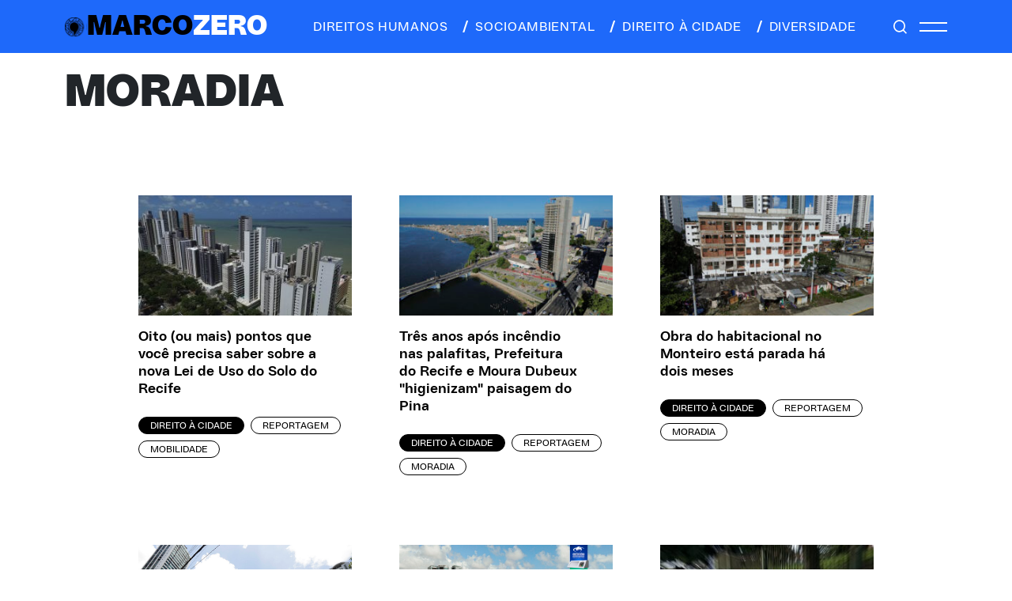

--- FILE ---
content_type: text/html; charset=UTF-8
request_url: https://marcozero.org/tag/moradia/
body_size: 46954
content:
<!DOCTYPE html>
<html lang="pt-BR">
<head>
<meta charset="UTF-8">
<meta name="viewport" content="width=device-width, initial-scale=1.0">
<meta name="theme-color" content="#222222">
<!-- Global site tag (gtag.js) - Google Analytics -->
<script async src="https://www.googletagmanager.com/gtag/js?id=UA-64075320-1"></script>
<script>
window.dataLayer = window.dataLayer || [];
function gtag() {
dataLayer.push(arguments);
}
gtag('js', new Date());
gtag('config', 'UA-64075320-1', { 'anonymize_ip': false } );
</script>
<meta name='robots' content='index, follow, max-image-preview:large, max-snippet:-1, max-video-preview:-1' />
<style>img:is([sizes="auto" i], [sizes^="auto," i]) { contain-intrinsic-size: 3000px 1500px }</style>
<!-- This site is optimized with the Yoast SEO plugin v26.7 - https://yoast.com/wordpress/plugins/seo/ -->
<title>Arquivos moradia - Marco Zero Conteúdo</title>
<link rel="canonical" href="https://marcozero.org/tag/moradia/" />
<link rel="next" href="https://marcozero.org/tag/moradia/page/2/" />
<meta property="og:locale" content="pt_BR" />
<meta property="og:type" content="article" />
<meta property="og:title" content="Arquivos moradia - Marco Zero Conteúdo" />
<meta property="og:url" content="https://marcozero.org/tag/moradia/" />
<meta property="og:site_name" content="Marco Zero Conteúdo" />
<meta name="twitter:card" content="summary_large_image" />
<meta name="twitter:site" content="@mzconteudo" />
<script type="application/ld+json" class="yoast-schema-graph">{"@context":"https://schema.org","@graph":[{"@type":"CollectionPage","@id":"https://marcozero.org/tag/moradia/","url":"https://marcozero.org/tag/moradia/","name":"Arquivos moradia - Marco Zero Conteúdo","isPartOf":{"@id":"https://marcozero.org/#website"},"primaryImageOfPage":{"@id":"https://marcozero.org/tag/moradia/#primaryimage"},"image":{"@id":"https://marcozero.org/tag/moradia/#primaryimage"},"thumbnailUrl":"https://marcozero.org/wp-content/uploads/2025/10/8-lei-8-praia.jpg","breadcrumb":{"@id":"https://marcozero.org/tag/moradia/#breadcrumb"},"inLanguage":"pt-BR"},{"@type":"ImageObject","inLanguage":"pt-BR","@id":"https://marcozero.org/tag/moradia/#primaryimage","url":"https://marcozero.org/wp-content/uploads/2025/10/8-lei-8-praia.jpg","contentUrl":"https://marcozero.org/wp-content/uploads/2025/10/8-lei-8-praia.jpg","width":800,"height":450,"caption":"O ChatGPT disse: Foto aérea do bairro de Boa Viagem, no Recife, mostrando uma fileira de prédios altos e modernos à beira-mar. As construções, em sua maioria de tons claros como branco, bege e cinza, formam uma paisagem vertical que se estende paralela à orla. À esquerda, há uma faixa verde com árvores que acompanha uma avenida larga. Ao fundo, o mar aparece em tons de verde e azul, com o horizonte se unindo ao céu parcialmente nublado. A imagem transmite a sensação de urbanização intensa junto à costa"},{"@type":"BreadcrumbList","@id":"https://marcozero.org/tag/moradia/#breadcrumb","itemListElement":[{"@type":"ListItem","position":1,"name":"Início","item":"https://marcozero.org/"},{"@type":"ListItem","position":2,"name":"moradia"}]},{"@type":"WebSite","@id":"https://marcozero.org/#website","url":"https://marcozero.org/","name":"Marco Zero Conteúdo","description":"Jornalismo investigativo que aposta em matérias aprofundadas, independentes e de interesse público.","publisher":{"@id":"https://marcozero.org/#organization"},"potentialAction":[{"@type":"SearchAction","target":{"@type":"EntryPoint","urlTemplate":"https://marcozero.org/?s={search_term_string}"},"query-input":{"@type":"PropertyValueSpecification","valueRequired":true,"valueName":"search_term_string"}}],"inLanguage":"pt-BR"},{"@type":"Organization","@id":"https://marcozero.org/#organization","name":"Marco Zero Conteúdo","url":"https://marcozero.org/","logo":{"@type":"ImageObject","inLanguage":"pt-BR","@id":"https://marcozero.org/#/schema/logo/image/","url":"https://marcozero.org/wp-content/uploads/2019/12/marco-zero.png","contentUrl":"https://marcozero.org/wp-content/uploads/2019/12/marco-zero.png","width":253,"height":90,"caption":"Marco Zero Conteúdo"},"image":{"@id":"https://marcozero.org/#/schema/logo/image/"},"sameAs":["https://www.facebook.com/mzconteudo/","https://x.com/mzconteudo","https://www.instagram.com/marcozeroconteudo/","https://www.youtube.com/channel/UCHUPTRXZkMiKP0o9xkb8_GQ"]}]}</script>
<!-- / Yoast SEO plugin. -->
<link rel='dns-prefetch' href='//www.google.com' />
<link rel='dns-prefetch' href='//code.jquery.com' />
<link rel='dns-prefetch' href='//cdnjs.cloudflare.com' />
<link rel='dns-prefetch' href='//cdn.jsdelivr.net' />
<link rel='dns-prefetch' href='//unpkg.com' />
<link rel="alternate" type="application/rss+xml" title="Feed de tag para Marco Zero Conteúdo &raquo; moradia" href="https://marcozero.org/tag/moradia/feed/" />
<!-- <link rel='stylesheet' id='wp-block-library-css' href='https://marcozero.org/wp-includes/css/dist/block-library/style.min.css?ver=6.8.3' type='text/css' media='all' /> -->
<link rel="stylesheet" type="text/css" href="//marcozero.org/wp-content/cache/wpfc-minified/q6nxfon1/2od8a.css" media="all"/>
<style id='classic-theme-styles-inline-css' type='text/css'>
/*! This file is auto-generated */
.wp-block-button__link{color:#fff;background-color:#32373c;border-radius:9999px;box-shadow:none;text-decoration:none;padding:calc(.667em + 2px) calc(1.333em + 2px);font-size:1.125em}.wp-block-file__button{background:#32373c;color:#fff;text-decoration:none}
</style>
<style id='co-authors-plus-coauthors-style-inline-css' type='text/css'>
.wp-block-co-authors-plus-coauthors.is-layout-flow [class*=wp-block-co-authors-plus]{display:inline}
</style>
<style id='co-authors-plus-avatar-style-inline-css' type='text/css'>
.wp-block-co-authors-plus-avatar :where(img){height:auto;max-width:100%;vertical-align:bottom}.wp-block-co-authors-plus-coauthors.is-layout-flow .wp-block-co-authors-plus-avatar :where(img){vertical-align:middle}.wp-block-co-authors-plus-avatar:is(.alignleft,.alignright){display:table}.wp-block-co-authors-plus-avatar.aligncenter{display:table;margin-inline:auto}
</style>
<style id='co-authors-plus-image-style-inline-css' type='text/css'>
.wp-block-co-authors-plus-image{margin-bottom:0}.wp-block-co-authors-plus-image :where(img){height:auto;max-width:100%;vertical-align:bottom}.wp-block-co-authors-plus-coauthors.is-layout-flow .wp-block-co-authors-plus-image :where(img){vertical-align:middle}.wp-block-co-authors-plus-image:is(.alignfull,.alignwide) :where(img){width:100%}.wp-block-co-authors-plus-image:is(.alignleft,.alignright){display:table}.wp-block-co-authors-plus-image.aligncenter{display:table;margin-inline:auto}
</style>
<style id='global-styles-inline-css' type='text/css'>
:root{--wp--preset--aspect-ratio--square: 1;--wp--preset--aspect-ratio--4-3: 4/3;--wp--preset--aspect-ratio--3-4: 3/4;--wp--preset--aspect-ratio--3-2: 3/2;--wp--preset--aspect-ratio--2-3: 2/3;--wp--preset--aspect-ratio--16-9: 16/9;--wp--preset--aspect-ratio--9-16: 9/16;--wp--preset--color--black: #000000;--wp--preset--color--cyan-bluish-gray: #abb8c3;--wp--preset--color--white: #ffffff;--wp--preset--color--pale-pink: #f78da7;--wp--preset--color--vivid-red: #cf2e2e;--wp--preset--color--luminous-vivid-orange: #ff6900;--wp--preset--color--luminous-vivid-amber: #fcb900;--wp--preset--color--light-green-cyan: #7bdcb5;--wp--preset--color--vivid-green-cyan: #00d084;--wp--preset--color--pale-cyan-blue: #8ed1fc;--wp--preset--color--vivid-cyan-blue: #0693e3;--wp--preset--color--vivid-purple: #9b51e0;--wp--preset--gradient--vivid-cyan-blue-to-vivid-purple: linear-gradient(135deg,rgba(6,147,227,1) 0%,rgb(155,81,224) 100%);--wp--preset--gradient--light-green-cyan-to-vivid-green-cyan: linear-gradient(135deg,rgb(122,220,180) 0%,rgb(0,208,130) 100%);--wp--preset--gradient--luminous-vivid-amber-to-luminous-vivid-orange: linear-gradient(135deg,rgba(252,185,0,1) 0%,rgba(255,105,0,1) 100%);--wp--preset--gradient--luminous-vivid-orange-to-vivid-red: linear-gradient(135deg,rgba(255,105,0,1) 0%,rgb(207,46,46) 100%);--wp--preset--gradient--very-light-gray-to-cyan-bluish-gray: linear-gradient(135deg,rgb(238,238,238) 0%,rgb(169,184,195) 100%);--wp--preset--gradient--cool-to-warm-spectrum: linear-gradient(135deg,rgb(74,234,220) 0%,rgb(151,120,209) 20%,rgb(207,42,186) 40%,rgb(238,44,130) 60%,rgb(251,105,98) 80%,rgb(254,248,76) 100%);--wp--preset--gradient--blush-light-purple: linear-gradient(135deg,rgb(255,206,236) 0%,rgb(152,150,240) 100%);--wp--preset--gradient--blush-bordeaux: linear-gradient(135deg,rgb(254,205,165) 0%,rgb(254,45,45) 50%,rgb(107,0,62) 100%);--wp--preset--gradient--luminous-dusk: linear-gradient(135deg,rgb(255,203,112) 0%,rgb(199,81,192) 50%,rgb(65,88,208) 100%);--wp--preset--gradient--pale-ocean: linear-gradient(135deg,rgb(255,245,203) 0%,rgb(182,227,212) 50%,rgb(51,167,181) 100%);--wp--preset--gradient--electric-grass: linear-gradient(135deg,rgb(202,248,128) 0%,rgb(113,206,126) 100%);--wp--preset--gradient--midnight: linear-gradient(135deg,rgb(2,3,129) 0%,rgb(40,116,252) 100%);--wp--preset--font-size--small: 13px;--wp--preset--font-size--medium: 20px;--wp--preset--font-size--large: 36px;--wp--preset--font-size--x-large: 42px;--wp--preset--spacing--20: 0.44rem;--wp--preset--spacing--30: 0.67rem;--wp--preset--spacing--40: 1rem;--wp--preset--spacing--50: 1.5rem;--wp--preset--spacing--60: 2.25rem;--wp--preset--spacing--70: 3.38rem;--wp--preset--spacing--80: 5.06rem;--wp--preset--shadow--natural: 6px 6px 9px rgba(0, 0, 0, 0.2);--wp--preset--shadow--deep: 12px 12px 50px rgba(0, 0, 0, 0.4);--wp--preset--shadow--sharp: 6px 6px 0px rgba(0, 0, 0, 0.2);--wp--preset--shadow--outlined: 6px 6px 0px -3px rgba(255, 255, 255, 1), 6px 6px rgba(0, 0, 0, 1);--wp--preset--shadow--crisp: 6px 6px 0px rgba(0, 0, 0, 1);}:where(.is-layout-flex){gap: 0.5em;}:where(.is-layout-grid){gap: 0.5em;}body .is-layout-flex{display: flex;}.is-layout-flex{flex-wrap: wrap;align-items: center;}.is-layout-flex > :is(*, div){margin: 0;}body .is-layout-grid{display: grid;}.is-layout-grid > :is(*, div){margin: 0;}:where(.wp-block-columns.is-layout-flex){gap: 2em;}:where(.wp-block-columns.is-layout-grid){gap: 2em;}:where(.wp-block-post-template.is-layout-flex){gap: 1.25em;}:where(.wp-block-post-template.is-layout-grid){gap: 1.25em;}.has-black-color{color: var(--wp--preset--color--black) !important;}.has-cyan-bluish-gray-color{color: var(--wp--preset--color--cyan-bluish-gray) !important;}.has-white-color{color: var(--wp--preset--color--white) !important;}.has-pale-pink-color{color: var(--wp--preset--color--pale-pink) !important;}.has-vivid-red-color{color: var(--wp--preset--color--vivid-red) !important;}.has-luminous-vivid-orange-color{color: var(--wp--preset--color--luminous-vivid-orange) !important;}.has-luminous-vivid-amber-color{color: var(--wp--preset--color--luminous-vivid-amber) !important;}.has-light-green-cyan-color{color: var(--wp--preset--color--light-green-cyan) !important;}.has-vivid-green-cyan-color{color: var(--wp--preset--color--vivid-green-cyan) !important;}.has-pale-cyan-blue-color{color: var(--wp--preset--color--pale-cyan-blue) !important;}.has-vivid-cyan-blue-color{color: var(--wp--preset--color--vivid-cyan-blue) !important;}.has-vivid-purple-color{color: var(--wp--preset--color--vivid-purple) !important;}.has-black-background-color{background-color: var(--wp--preset--color--black) !important;}.has-cyan-bluish-gray-background-color{background-color: var(--wp--preset--color--cyan-bluish-gray) !important;}.has-white-background-color{background-color: var(--wp--preset--color--white) !important;}.has-pale-pink-background-color{background-color: var(--wp--preset--color--pale-pink) !important;}.has-vivid-red-background-color{background-color: var(--wp--preset--color--vivid-red) !important;}.has-luminous-vivid-orange-background-color{background-color: var(--wp--preset--color--luminous-vivid-orange) !important;}.has-luminous-vivid-amber-background-color{background-color: var(--wp--preset--color--luminous-vivid-amber) !important;}.has-light-green-cyan-background-color{background-color: var(--wp--preset--color--light-green-cyan) !important;}.has-vivid-green-cyan-background-color{background-color: var(--wp--preset--color--vivid-green-cyan) !important;}.has-pale-cyan-blue-background-color{background-color: var(--wp--preset--color--pale-cyan-blue) !important;}.has-vivid-cyan-blue-background-color{background-color: var(--wp--preset--color--vivid-cyan-blue) !important;}.has-vivid-purple-background-color{background-color: var(--wp--preset--color--vivid-purple) !important;}.has-black-border-color{border-color: var(--wp--preset--color--black) !important;}.has-cyan-bluish-gray-border-color{border-color: var(--wp--preset--color--cyan-bluish-gray) !important;}.has-white-border-color{border-color: var(--wp--preset--color--white) !important;}.has-pale-pink-border-color{border-color: var(--wp--preset--color--pale-pink) !important;}.has-vivid-red-border-color{border-color: var(--wp--preset--color--vivid-red) !important;}.has-luminous-vivid-orange-border-color{border-color: var(--wp--preset--color--luminous-vivid-orange) !important;}.has-luminous-vivid-amber-border-color{border-color: var(--wp--preset--color--luminous-vivid-amber) !important;}.has-light-green-cyan-border-color{border-color: var(--wp--preset--color--light-green-cyan) !important;}.has-vivid-green-cyan-border-color{border-color: var(--wp--preset--color--vivid-green-cyan) !important;}.has-pale-cyan-blue-border-color{border-color: var(--wp--preset--color--pale-cyan-blue) !important;}.has-vivid-cyan-blue-border-color{border-color: var(--wp--preset--color--vivid-cyan-blue) !important;}.has-vivid-purple-border-color{border-color: var(--wp--preset--color--vivid-purple) !important;}.has-vivid-cyan-blue-to-vivid-purple-gradient-background{background: var(--wp--preset--gradient--vivid-cyan-blue-to-vivid-purple) !important;}.has-light-green-cyan-to-vivid-green-cyan-gradient-background{background: var(--wp--preset--gradient--light-green-cyan-to-vivid-green-cyan) !important;}.has-luminous-vivid-amber-to-luminous-vivid-orange-gradient-background{background: var(--wp--preset--gradient--luminous-vivid-amber-to-luminous-vivid-orange) !important;}.has-luminous-vivid-orange-to-vivid-red-gradient-background{background: var(--wp--preset--gradient--luminous-vivid-orange-to-vivid-red) !important;}.has-very-light-gray-to-cyan-bluish-gray-gradient-background{background: var(--wp--preset--gradient--very-light-gray-to-cyan-bluish-gray) !important;}.has-cool-to-warm-spectrum-gradient-background{background: var(--wp--preset--gradient--cool-to-warm-spectrum) !important;}.has-blush-light-purple-gradient-background{background: var(--wp--preset--gradient--blush-light-purple) !important;}.has-blush-bordeaux-gradient-background{background: var(--wp--preset--gradient--blush-bordeaux) !important;}.has-luminous-dusk-gradient-background{background: var(--wp--preset--gradient--luminous-dusk) !important;}.has-pale-ocean-gradient-background{background: var(--wp--preset--gradient--pale-ocean) !important;}.has-electric-grass-gradient-background{background: var(--wp--preset--gradient--electric-grass) !important;}.has-midnight-gradient-background{background: var(--wp--preset--gradient--midnight) !important;}.has-small-font-size{font-size: var(--wp--preset--font-size--small) !important;}.has-medium-font-size{font-size: var(--wp--preset--font-size--medium) !important;}.has-large-font-size{font-size: var(--wp--preset--font-size--large) !important;}.has-x-large-font-size{font-size: var(--wp--preset--font-size--x-large) !important;}
:where(.wp-block-post-template.is-layout-flex){gap: 1.25em;}:where(.wp-block-post-template.is-layout-grid){gap: 1.25em;}
:where(.wp-block-columns.is-layout-flex){gap: 2em;}:where(.wp-block-columns.is-layout-grid){gap: 2em;}
:root :where(.wp-block-pullquote){font-size: 1.5em;line-height: 1.6;}
</style>
<link rel='stylesheet' id='bootstrap-css' href='https://cdn.jsdelivr.net/npm/bootstrap@5.1.3/dist/css/bootstrap.min.css?ver=6.8.3' type='text/css' media='all' />
<!-- <link rel='stylesheet' id='css-css' href='https://marcozero.org/wp-content/themes/marcozero_new/style.css?ver=6.8.3' type='text/css' media='all' /> -->
<link rel="stylesheet" type="text/css" href="//marcozero.org/wp-content/cache/wpfc-minified/1mwgcm8l/2od8a.css" media="all"/>
<link rel='stylesheet' id='tiny-css-css' href='https://cdnjs.cloudflare.com/ajax/libs/tiny-slider/2.9.3/tiny-slider.css?ver=6.8.3' type='text/css' media='all' />
<script type="text/javascript" src="//code.jquery.com/jquery-3.3.1.min.js?ver=3.3.1" id="jquery-js"></script>
<script type="text/javascript" id="wp-goal-tracker-ga-js-extra">
/* <![CDATA[ */
var wpGoalTrackerGaEvents = {"pending":{"view_item":[],"begin_checkout":[],"add_to_cart":[],"view_cart":[],"purchase":[]}};
var wpGoalTrackerGa = {"version":"1.1.6","is_front_page":"","trackLinks":{"enabled":false,"type":"all"},"trackEmailLinks":"","pageSpeedTracking":"","click":[],"visibility":[],"pageTitle":"Oito (ou mais) pontos que voc\u00ea precisa saber sobre a nova Lei de Uso do Solo do Recife"};
/* ]]> */
</script>
<script src='//marcozero.org/wp-content/cache/wpfc-minified/fqva1ujf/a4ku4.js' type="text/javascript"></script>
<!-- <script type="text/javascript" src="https://marcozero.org/wp-content/plugins/goal-tracker-ga/public/js/wp-goal-tracker-ga-public.js?ver=1.1.6" id="wp-goal-tracker-ga-js"></script> -->
<script type="text/javascript" id="ga_events_main_script-js-extra">
/* <![CDATA[ */
var ga_options = {"link_clicks_delay":"120","gtm":"0","anonymizeip":"0","advanced":"0","snippet_type":"gst","tracking_id":"UA-64075320-1","gtm_id":"","domain":"","scroll_elements":[],"click_elements":[{"name":"btn-cadastrar mx-auto","type":"class","category":"Assine","action":"Clique","label":"Doar","value":"","bounce":"true"}],"download_tracking_type":["pdf","mp3","pptx","docx"],"force_snippet":"none"};
var gaePlaceholders = {"is_front_page":"","page_title":"Oito (ou mais) pontos que voc\u00ea precisa saber sobre a nova Lei de Uso do Solo do Recife"};
/* ]]> */
</script>
<script src='//marcozero.org/wp-content/cache/wpfc-minified/mof695o9/2od8a.js' type="text/javascript"></script>
<!-- <script type="text/javascript" src="https://marcozero.org/wp-content/plugins/wp-google-analytics-events/js/main.js?ver=1.0" id="ga_events_main_script-js"></script> -->
<link rel="https://api.w.org/" href="https://marcozero.org/wp-json/" /><link rel="alternate" title="JSON" type="application/json" href="https://marcozero.org/wp-json/wp/v2/tags/378" /><link rel="EditURI" type="application/rsd+xml" title="RSD" href="https://marcozero.org/xmlrpc.php?rsd" />
<!-- Global site tag (gtag.js) - Google Analytics -->
<script async src="https://www.googletagmanager.com/gtag/js?id="></script>
<script>
window.dataLayer = window.dataLayer || [];
function gtag(){dataLayer.push(arguments);}
gtag("js", new Date());
gtag("config", "");
</script><!-- HFCM by 99 Robots - Snippet # 1: Google Tag Manager - Head -->
<!-- Google Tag Manager -->
<script>(function(w,d,s,l,i){w[l]=w[l]||[];w[l].push({'gtm.start':
new Date().getTime(),event:'gtm.js'});var f=d.getElementsByTagName(s)[0],
j=d.createElement(s),dl=l!='dataLayer'?'&l='+l:'';j.async=true;j.src=
'https://www.googletagmanager.com/gtm.js?id='+i+dl;f.parentNode.insertBefore(j,f);
})(window,document,'script','dataLayer','GTM-M4RSWN9');</script>
<!-- End Google Tag Manager -->
<!-- /end HFCM by 99 Robots -->
<!-- HFCM by 99 Robots - Snippet # 4: ahrefs -->
<meta name="ahrefs-site-verification" content="e104c54dde1d002b980ced8aefecf1e10e9d0633b62792f3f78de10d5107e9b4">
<!-- /end HFCM by 99 Robots -->
<!-- HFCM by 99 Robots - Snippet # 5: Facebook verification -->
<meta name="facebook-domain-verification" content="dhdrejq2lbfmykmijjggk8cpjbmuem" />
<!-- /end HFCM by 99 Robots -->
<!-- HFCM by 99 Robots - Snippet # 6: Facebook pixel -->
<!-- Meta Pixel Code -->
<script>
!function(f,b,e,v,n,t,s)
{if(f.fbq)return;n=f.fbq=function(){n.callMethod?
n.callMethod.apply(n,arguments):n.queue.push(arguments)};
if(!f._fbq)f._fbq=n;n.push=n;n.loaded=!0;n.version='2.0';
n.queue=[];t=b.createElement(e);t.async=!0;
t.src=v;s=b.getElementsByTagName(e)[0];
s.parentNode.insertBefore(t,s)}(window, document,'script',
'https://connect.facebook.net/en_US/fbevents.js');
fbq('init', '518223942975174');
fbq('track', 'PageView');
</script>
<noscript><img height="1" width="1" style="display:none"
src="https://www.facebook.com/tr?id=518223942975174&ev=PageView&noscript=1"
/></noscript>
<!-- End Meta Pixel Code -->
<!-- /end HFCM by 99 Robots -->
<link rel="icon" href="https://marcozero.org/wp-content/uploads/2024/02/cropped-favicon-32x32.png" sizes="32x32" />
<link rel="icon" href="https://marcozero.org/wp-content/uploads/2024/02/cropped-favicon-192x192.png" sizes="192x192" />
<link rel="apple-touch-icon" href="https://marcozero.org/wp-content/uploads/2024/02/cropped-favicon-180x180.png" />
<meta name="msapplication-TileImage" content="https://marcozero.org/wp-content/uploads/2024/02/cropped-favicon-270x270.png" />
</head>
<body class="archive tag tag-moradia tag-378 wp-theme-marcozero_new">
<div class="menu-default   ">
<div class="container">
<div class="d-flex justify-content-between py-3 int">
<div class="logo d-flex align-items-center">
<a href="https://marcozero.org"><i></i></a>
<a href="https://marcozero.org"><h1 class="m-0">MARCO<span>ZERO</span></h1></a>
</div>
<div class="menu-cat d-none d-md-flex align-items-center ms-0">
<a href="/category/direitos-humanos/" class="text-uppercase me-3"><span class="opacity-0"></span>direitos humanos</a>
<a href="/category/socioambiental/" class="text-uppercase me-3"><span class="me-2"></span>socioambiental</a>
<a href="/category/direito-a-cidade/" class="text-uppercase me-3"><span class="me-2"></span>direito à cidade</a>
<a href="/category/diversidade/" class="text-uppercase"><span class="me-2"></span>diversidade</a>
</div>
<div class="menu-hamburguer d-flex align-items-center">
<a href="#" class="lupa me-3"></a>
<div class="hamb d-flex flex-column">
<span class="mb-2"></span>
<span></span>
</div>
</div>
</div>
</div>
</div>
<div class="menu-hide">
<a href="javascript:;" class="close-menu"></a>
<div class="d-flex flex-column menu-hide__principal">
<a href="https://marcozero.org/category/direitos-humanos/" class="text-uppercase m-0">Direitos Humanos</a>
<a href="https://marcozero.org/category/direito-a-cidade/" class="text-uppercase m-0">Direito à Cidade</a>
<a href="https://marcozero.org/category/diversidade/" class="text-uppercase m-0">Diversidade</a>
<a href="https://marcozero.org/category/socioambiental/" class="text-uppercase m-0">Socioambiental</a>
</div>
<div class="d-flex flex-column menu-hide__sub mb-4 mt-3">
<a href="/quem-faz/" class="m-0">Quem faz</a>
<a href="/sobre/" class="m-0">Sobre</a>
<a href="/transparencia/" class="m-0">Transparência</a>
<a href="/contato/" class="m-0">Contato</a>
</div>
<div class="mb-4">
<a href="#" class="apoie text-uppercase apoie-click">APOIE</a>
</div>
<!--    <div class="mb-4">-->
<!--        <a href="https://marcozero.us18.list-manage.com/subscribe/post?u=6903930ec168971e947bb728b&id=c1b8b74962" target="_blank" class="apoie news text-uppercase">assine nossa newsletter</a>-->
<!--    </div>-->
<div class="social d-flex align-items-center">
<a href="https://www.facebook.com/mzconteudo" target="_blank" class="facebook"></a>
<a href="https://www.instagram.com/marcozeroconteudo/" target="_blank" class="instagram"></a>
<a href="https://twitter.com/mzconteudo" target="_blank" class="twitter"></a>
<a href="https://www.youtube.com/channel/UCHUPTRXZkMiKP0o9xkb8_GQ" target="_blank" class="youtube-m"></a>
</div>
</div>
<div class="apoiepop position-fixed px-5 py-4">
<div class="apoiepop__int">
<a href="javascript:;" class="close close-modal"><i></i></a>
<a href="/assine/" class="btn principal mb-2 text-uppercase">Apoie o jornalismo independente de Pernambuco</a>
<p>Ajude a MZ com um PIX de qualquer valor para a MZ: chave CNPJ 28.660.021/0001-52</p>
<div class="d-flex valores">
<a href="/assine/" class="btn text-uppercase">individual</a>
<a href="/assine/" class="btn text-uppercase">mensal</a>
<a href="/assine/" class="btn text-uppercase">anual</a>
</div>
<div class="d-flex valores">
<a href="/assine/" class="btn text-uppercase">R$ 20/Mês</a>
<a href="/assine/" class="btn text-uppercase">R$ 50/Mês</a>
<a href="/assine/" class="btn text-uppercase">R$ 100/Mês</a>
<a href="/assine/" class="btn text-uppercase">OUTRAS OPÇÕES</a>
</div>
</div>
</div>
<div class="search-flutuante position-fixed py-3 w-100">
<div class="container">
<a href="javascript:;" class="close-search d-inline-block"><i></i></a>
<form method="get" action="https://marcozero.org" class="d-inline-block w-100 text-center form-seach">
<input type="text" id="pesquisa" class="search-field" name="s" placeholder="PESQUISE AQUI" value="">
</form>
</div>
</div>
<div class="marco-result">
<div class="marco-result__destaque position-relative">
<div class="container">
<div class="row row-cols-md-2">
<div class="d-flex flex-column texto">
<h1 class="m-0 text-uppercase mt-3">moradia</h1>
</div>
</div>
</div>
</div>
<div class="container mt-5 pt-md-5">
<div class="marco-result__listagem listagem col-10 mx-auto">
<div class="row row-cols-1 row-cols-md-3 listagem__int">
<div class="listagem-post">
<div class="d-flex flex-column">
<a href="https://marcozero.org/oito-ou-mais-pontos-que-voce-precisa-saber-sobre-a-nova-lei-de-uso-do-solo-do-recife/">
<picture>
<source media="(max-width: 799px)" srcset="https://marcozero.org/wp-content/uploads/2025/10/8-lei-8-praia.jpg">
<source media="(min-width: 800px)" srcset="https://marcozero.org/wp-content/uploads/2025/10/8-lei-8-praia-300x169.jpg">
<img src="https://marcozero.org/wp-content/uploads/2025/10/8-lei-8-praia-300x169.jpg" alt="O ChatGPT disse: Foto aérea do bairro de Boa Viagem, no Recife, mostrando uma fileira de prédios altos e modernos à beira-mar. As construções, em sua maioria de tons claros como branco, bege e cinza, formam uma paisagem vertical que se estende paralela à orla. À esquerda, há uma faixa verde com árvores que acompanha uma avenida larga. Ao fundo, o mar aparece em tons de verde e azul, com o horizonte se unindo ao céu parcialmente nublado. A imagem transmite a sensação de urbanização intensa junto à costa" title="8 lei 8 praia" class="w-100" loading="lazy">
</picture>
</a>
<a href="https://marcozero.org/oito-ou-mais-pontos-que-voce-precisa-saber-sobre-a-nova-lei-de-uso-do-solo-do-recife/" class="titulo mt-3">Oito (ou mais) pontos que você precisa saber sobre a nova Lei de Uso do Solo do Recife</a>
<div class="tags d-flex mt-4 flex-wrap">
<a href="https://marcozero.org/category/direito-a-cidade/" class="btn btn-black text-uppercase me-2 mb-2">Direito à Cidade</a>
<a href="https://marcozero.org/formatos/reportagem/" class="btn text-uppercase me-2 mb-2">Reportagem</a>
<a href="https://marcozero.org/temas/mobilidade/" class="btn text-uppercase me-2 mb-2">Mobilidade</a>
</div>
</div>
</div>
<div class="listagem-post">
<div class="d-flex flex-column">
<a href="https://marcozero.org/tres-anos-apos-incendio-nas-palafitas-prefeitura-do-recife-e-moura-dubeux-higienizam-paisagem-do-pina/">
<picture>
<source media="(max-width: 799px)" srcset="https://marcozero.org/wp-content/uploads/2025/05/54476433145_737f7181a9_c.jpg">
<source media="(min-width: 800px)" srcset="https://marcozero.org/wp-content/uploads/2025/05/54476433145_737f7181a9_c-300x169.jpg">
<img src="https://marcozero.org/wp-content/uploads/2025/05/54476433145_737f7181a9_c-300x169.jpg" alt="A imagem mostra o bairro do Pina, no Recife, uma área urbana costeira com uma grande ponte conectando suas duas partes. À esquerda, há um corpo de água, um rio, com o mar ao fundo. À direita, a área urbana tem vários prédios altos, incluindo um em construção. A cidade mistura arquitetura moderna com espaços verdes. Há árvores e um parque próximo à água, criando um contraste harmonioso. Ao fundo, vê-se casas e prédios menores. A foto foi feita durante dia claro, com céu azul e poucas nuvens." title="54476433145_737f7181a9_c" class="w-100" loading="lazy">
</picture>
</a>
<a href="https://marcozero.org/tres-anos-apos-incendio-nas-palafitas-prefeitura-do-recife-e-moura-dubeux-higienizam-paisagem-do-pina/" class="titulo mt-3">Três anos após incêndio nas palafitas, Prefeitura do Recife e Moura Dubeux "higienizam" paisagem do Pina</a>
<div class="tags d-flex mt-4 flex-wrap">
<a href="https://marcozero.org/category/direito-a-cidade/" class="btn btn-black text-uppercase me-2 mb-2">Direito à Cidade</a>
<a href="https://marcozero.org/formatos/reportagem/" class="btn text-uppercase me-2 mb-2">Reportagem</a>
<a href="https://marcozero.org/temas/moradia/" class="btn text-uppercase me-2 mb-2">Moradia</a>
</div>
</div>
</div>
<div class="listagem-post">
<div class="d-flex flex-column">
<a href="https://marcozero.org/obra-do-habitacional-no-monteiro-esta-parada-ha-dois-meses/">
<picture>
<source media="(max-width: 799px)" srcset="https://marcozero.org/wp-content/uploads/2025/04/54437258998_85fae3f6bd_c.jpg">
<source media="(min-width: 800px)" srcset="https://marcozero.org/wp-content/uploads/2025/04/54437258998_85fae3f6bd_c-300x169.jpg">
<img src="https://marcozero.org/wp-content/uploads/2025/04/54437258998_85fae3f6bd_c-300x169.jpg" alt="A imagem mostra um prédio em construção ou reforma, com cinco andares. As janelas ainda estão sem vidros, e os tijolos estão expostos em várias partes da estrutura. A fachada é predominantemente branca, mas há áreas que parecem inacabadas. Na frente do prédio, há várias pequenas construções improvisadas, como barracos, com telhados de zinco e estruturas de madeira. Esses barracos possuem uma aparência simples e estão bem próximos uns dos outros. Ao fundo, vemos um contraste: prédios altos e modernos, indicando que a região mistura construções mais antigas ou humildes com edificações mais recentes e urbanizadas. A paisagem dá uma sensação de desenvolvimento desigual, com o antigo e o novo coexistindo." title="54437258998_85fae3f6bd_c" class="w-100" loading="lazy">
</picture>
</a>
<a href="https://marcozero.org/obra-do-habitacional-no-monteiro-esta-parada-ha-dois-meses/" class="titulo mt-3">Obra do habitacional no Monteiro está parada há dois meses</a>
<div class="tags d-flex mt-4 flex-wrap">
<a href="https://marcozero.org/category/direito-a-cidade/" class="btn btn-black text-uppercase me-2 mb-2">Direito à Cidade</a>
<a href="https://marcozero.org/formatos/reportagem/" class="btn text-uppercase me-2 mb-2">Reportagem</a>
<a href="https://marcozero.org/temas/moradia/" class="btn text-uppercase me-2 mb-2">Moradia</a>
</div>
</div>
</div>
<div class="listagem-post">
<div class="d-flex flex-column">
<a href="https://marcozero.org/maiores-vitimas-de-despejo-mulheres-negras-podem-levar-ate-184-anos-para-ter-casa-propria/">
<picture>
<source media="(max-width: 799px)" srcset="https://marcozero.org/wp-content/uploads/2024/03/53574316919_2bd31b3e1b_c.jpg">
<source media="(min-width: 800px)" srcset="https://marcozero.org/wp-content/uploads/2024/03/53574316919_2bd31b3e1b_c.jpg">
<img src="https://marcozero.org/wp-content/uploads/2024/03/53574316919_2bd31b3e1b_c.jpg" alt="A imagem mostra uma cena urbana onde duas mulheres negras estão carregando objetos. Uma delas usa camiseta sem mangas e shorts; a outra, saia e camiseta. A pessoa de saia segura uma caixa grande que parece conter um aparelho eletrônico. A rua está cheia de itens espalhados, como caixas, eletrodomésticos e outros pertences, sugerindo que algo importante está acontecendo. Ao fundo, há mais pessoas carregando objetos e alguns prédios altos. Isso dá a impressão de que pode ser uma situação de mudança, evacuação ou transporte de objetos." title="Despejos na Vila Esperança" class="w-100" loading="lazy">
</picture>
</a>
<a href="https://marcozero.org/maiores-vitimas-de-despejo-mulheres-negras-podem-levar-ate-184-anos-para-ter-casa-propria/" class="titulo mt-3">Maiores vítimas de despejo, mulheres negras podem levar até 184 anos para ter casa própria</a>
<div class="tags d-flex mt-4 flex-wrap">
<a href="https://marcozero.org/category/direito-a-cidade/" class="btn btn-black text-uppercase me-2 mb-2">Direito à Cidade</a>
<a href="https://marcozero.org/formatos/reportagem/" class="btn text-uppercase me-2 mb-2">Reportagem</a>
<a href="https://marcozero.org/temas/moradia/" class="btn text-uppercase me-2 mb-2">Moradia</a>
</div>
</div>
</div>
<div class="listagem-post">
<div class="d-flex flex-column">
<a href="https://marcozero.org/atender-ao-sonho-da-propriedade-e-suficiente-para-transformar-as-cidades/">
<picture>
<source media="(max-width: 799px)" srcset="https://marcozero.org/wp-content/uploads/2024/05/foto-artigo-Fabiano.jpeg">
<source media="(min-width: 800px)" srcset="https://marcozero.org/wp-content/uploads/2024/05/foto-artigo-Fabiano.jpeg">
<img src="https://marcozero.org/wp-content/uploads/2024/05/foto-artigo-Fabiano.jpeg" alt="A foto retrata um contraste marcante entre duas áreas de vida diferentes. De um lado, há um aglomerado de casas improvisadas com telhados de metal ondulado, todas próximas ao longo de um curso d'água poluído, de cor verde escuro. As estruturas parecem ser construídas com diversos materiais e estão densamente situadas, sugerindo um assentamento informal ou uma favela. Do outro lado, ao fundo, há edifícios modernos de grande altura que dominam o horizonte com sua aparência uniforme e estruturada, indicando uma área urbana mais afluentes. O céu está parcialmente nublado, permitindo uma boa iluminação natural da cena." title="foto artigo Fabiano" class="w-100" loading="lazy">
</picture>
</a>
<a href="https://marcozero.org/atender-ao-sonho-da-propriedade-e-suficiente-para-transformar-as-cidades/" class="titulo mt-3">Atender ao sonho da propriedade é suficiente para transformar as cidades?</a>
<div class="tags d-flex mt-4 flex-wrap">
<a href="https://marcozero.org/category/direito-a-cidade/" class="btn btn-black text-uppercase me-2 mb-2">Direito à Cidade</a>
<a href="https://marcozero.org/formatos/opiniao/" class="btn text-uppercase me-2 mb-2">Opinião</a>
<a href="https://marcozero.org/temas/moradia/" class="btn text-uppercase me-2 mb-2">Moradia</a>
</div>
</div>
</div>
<div class="listagem-post">
<div class="d-flex flex-column">
<a href="https://marcozero.org/populacao-em-situacao-de-rua-aumenta-50-no-brasil-apos-pandemia/">
<picture>
<source media="(max-width: 799px)" srcset="https://marcozero.org/wp-content/uploads/2023/09/situacao-de-rua-foto-A7.jpg">
<source media="(min-width: 800px)" srcset="https://marcozero.org/wp-content/uploads/2023/09/situacao-de-rua-foto-A7-300x200.jpg">
<img src="https://marcozero.org/wp-content/uploads/2023/09/situacao-de-rua-foto-A7-300x200.jpg" alt="Foto colorida, com foco distorcido, de pessoas dormindo sobre uma mureta junto a uma grade que separa um calçada de um parque público." title="situação de rua foto A7" class="w-100" loading="lazy">
</picture>
</a>
<a href="https://marcozero.org/populacao-em-situacao-de-rua-aumenta-50-no-brasil-apos-pandemia/" class="titulo mt-3">População em situação de rua aumenta 50% no Brasil após pandemia</a>
<div class="tags d-flex mt-4 flex-wrap">
<a href="https://marcozero.org/category/destaque/" class="btn btn-black text-uppercase me-2 mb-2">Destaque</a>
</div>
</div>
</div>
<div class="listagem-post">
<div class="d-flex flex-column">
<a href="https://marcozero.org/conselho-nacional-de-direitos-humanos-e-despejo-zero-visitam-comunidades-ameacadas-de-despejo/">
<picture>
<source media="(max-width: 799px)" srcset="https://marcozero.org/wp-content/uploads/2023/08/Missao-Freixeiras-2.jpg">
<source media="(min-width: 800px)" srcset="https://marcozero.org/wp-content/uploads/2023/08/Missao-Freixeiras-2-300x225.jpg">
<img src="https://marcozero.org/wp-content/uploads/2023/08/Missao-Freixeiras-2-300x225.jpg" alt="Grupo de pessoas em reunião, sentadas em cadeiras de plástico amarelo dispostas em círculo, em galpão de teto sem forro." title="Missão Freixeiras 2" class="w-100" loading="lazy">
</picture>
</a>
<a href="https://marcozero.org/conselho-nacional-de-direitos-humanos-e-despejo-zero-visitam-comunidades-ameacadas-de-despejo/" class="titulo mt-3">Conselho Nacional de Direitos Humanos e Despejo Zero visitam comunidades ameaçadas de despejo</a>
<div class="tags d-flex mt-4 flex-wrap">
<a href="https://marcozero.org/category/destaque/" class="btn btn-black text-uppercase me-2 mb-2">Destaque</a>
</div>
</div>
</div>
<div class="listagem-post">
<div class="d-flex flex-column">
<a href="https://marcozero.org/calor-em-habitacoes-sociais-compromete-conforto-saude-e-renda-de-moradores/">
<picture>
<source media="(max-width: 799px)" srcset="https://marcozero.org/wp-content/uploads/2022/07/CalorCapaIrenalda-no-safa-da-sua-sala-de-estar-escura-e-quente-scaled.jpg">
<source media="(min-width: 800px)" srcset="https://marcozero.org/wp-content/uploads/2022/07/CalorCapaIrenalda-no-safa-da-sua-sala-de-estar-escura-e-quente-300x225.jpg">
<img src="https://marcozero.org/wp-content/uploads/2022/07/CalorCapaIrenalda-no-safa-da-sua-sala-de-estar-escura-e-quente-300x225.jpg" alt="Mulher negra vestindo blusa rosa sentada em sofá coberto por lençol vermelho, com janela de basculante iluminada e com cortina fina puxada para o lado direito. A sala é pintada de verde claro - decorada com fotos uma planta pendurada no teto, e está na penumbra, tendo do lado direito da imagem um equipamento de som antigo, estilo 3 em 1, colocado sobre um pedestal imitando uma coluna jônica, com pequena mesa redonda à frente do som." title="CalorCapaIrenalda no safá da sua sala de estar escura e quente" class="w-100" loading="lazy">
</picture>
</a>
<a href="https://marcozero.org/calor-em-habitacoes-sociais-compromete-conforto-saude-e-renda-de-moradores/" class="titulo mt-3">Calor em habitações sociais compromete conforto, saúde e renda de moradores</a>
<div class="tags d-flex mt-4 flex-wrap">
<a href="https://marcozero.org/category/destaque/" class="btn btn-black text-uppercase me-2 mb-2">Destaque</a>
</div>
</div>
</div>
<div class="listagem-post">
<div class="d-flex flex-column">
<a href="https://marcozero.org/sem-receber-auxilios-familias-que-perderam-tudo-apos-as-chuvas-sao-forcadas-a-deixar-abrigos/">
<picture>
<source media="(max-width: 799px)" srcset="https://marcozero.org/wp-content/uploads/2022/07/Abrigos-Barbalho.jpeg">
<source media="(min-width: 800px)" srcset="https://marcozero.org/wp-content/uploads/2022/07/Abrigos-Barbalho-300x225.jpeg">
<img src="https://marcozero.org/wp-content/uploads/2022/07/Abrigos-Barbalho-300x225.jpeg" alt="Muro onde se lê, à direita da imagem, em letras quase apagadas a inscrição Casarão do Barbalho e, à esquerda, faixas brancas com as palavras Despejo Zero em letras vermelhas." title="Abrigos Barbalho" class="w-100" loading="lazy">
</picture>
</a>
<a href="https://marcozero.org/sem-receber-auxilios-familias-que-perderam-tudo-apos-as-chuvas-sao-forcadas-a-deixar-abrigos/" class="titulo mt-3">Sem receber auxílios, famílias que perderam tudo após as chuvas são forçadas a deixar abrigos</a>
<div class="tags d-flex mt-4 flex-wrap">
<a href="https://marcozero.org/category/direitos-humanos/" class="btn btn-black text-uppercase me-2 mb-2">Direitos Humanos</a>
<a href="https://marcozero.org/formatos/reportagem/" class="btn text-uppercase me-2 mb-2">Reportagem</a>
<a href="https://marcozero.org/temas/moradia/" class="btn text-uppercase me-2 mb-2">Moradia</a>
</div>
</div>
</div>
</div>
</div>
</div>
<div class='wp-pagenavi' role='navigation'>
<span aria-current='page' class='current'>1</span><a class="page larger" title="Página 2" href="https://marcozero.org/tag/moradia/page/2/">2</a><a class="page larger" title="Página 3" href="https://marcozero.org/tag/moradia/page/3/">3</a><a class="page larger" title="Página 4" href="https://marcozero.org/tag/moradia/page/4/">4</a><a class="nextpostslink" rel="next" aria-label="Próxima página" href="https://marcozero.org/tag/moradia/page/2/">&gt;</a>
</div></div>
<script type="speculationrules">
{"prefetch":[{"source":"document","where":{"and":[{"href_matches":"\/*"},{"not":{"href_matches":["\/wp-*.php","\/wp-admin\/*","\/wp-content\/uploads\/*","\/wp-content\/*","\/wp-content\/plugins\/*","\/wp-content\/themes\/marcozero_new\/*","\/*\\?(.+)"]}},{"not":{"selector_matches":"a[rel~=\"nofollow\"]"}},{"not":{"selector_matches":".no-prefetch, .no-prefetch a"}}]},"eagerness":"conservative"}]}
</script>
<!-- HFCM by 99 Robots - Snippet # 2: Google Tag Manager - Body -->
<!-- Google Tag Manager (noscript) -->
<noscript><iframe src="https://www.googletagmanager.com/ns.html?id=GTM-M4RSWN9"
height="0" width="0" style="display:none;visibility:hidden"></iframe></noscript>
<!-- End Google Tag Manager (noscript) -->
<!-- /end HFCM by 99 Robots -->
<script type="text/javascript" id="google-invisible-recaptcha-js-before">
/* <![CDATA[ */
var renderInvisibleReCaptcha = function() {
for (var i = 0; i < document.forms.length; ++i) {
var form = document.forms[i];
var holder = form.querySelector('.inv-recaptcha-holder');
if (null === holder) continue;
holder.innerHTML = '';
(function(frm){
var cf7SubmitElm = frm.querySelector('.wpcf7-submit');
var holderId = grecaptcha.render(holder,{
'sitekey': '6LcKKUcaAAAAAPqJ74WLuRE0ZlSLFEgW2eetlvTR', 'size': 'invisible', 'badge' : 'bottomright',
'callback' : function (recaptchaToken) {
if((null !== cf7SubmitElm) && (typeof jQuery != 'undefined')){jQuery(frm).submit();grecaptcha.reset(holderId);return;}
HTMLFormElement.prototype.submit.call(frm);
},
'expired-callback' : function(){grecaptcha.reset(holderId);}
});
if(null !== cf7SubmitElm && (typeof jQuery != 'undefined') ){
jQuery(cf7SubmitElm).off('click').on('click', function(clickEvt){
clickEvt.preventDefault();
grecaptcha.execute(holderId);
});
}
else
{
frm.onsubmit = function (evt){evt.preventDefault();grecaptcha.execute(holderId);};
}
})(form);
}
};
/* ]]> */
</script>
<script type="text/javascript" async defer src="https://www.google.com/recaptcha/api.js?onload=renderInvisibleReCaptcha&amp;render=explicit" id="google-invisible-recaptcha-js"></script>
<script type="text/javascript" src="https://cdnjs.cloudflare.com/ajax/libs/tiny-slider/2.9.4/min/tiny-slider.js?ver=6.8.3" id="tiny-js-js"></script>
<script type="text/javascript" src="https://cdn.jsdelivr.net/npm/simple-parallax-js@5.5.1/dist/simpleParallax.min.js?ver=6.8.3" id="parallax-js"></script>
<script type="text/javascript" src="https://cdnjs.cloudflare.com/ajax/libs/gsap/3.12.2/gsap.min.js?ver=6.8.3" id="gsap-js"></script>
<script type="text/javascript" src="https://cdnjs.cloudflare.com/ajax/libs/gsap/3.12.2/ScrollTrigger.min.js?ver=6.8.3" id="gsap-trig-js"></script>
<script type="text/javascript" src="https://unpkg.com/infinite-scroll@4/dist/infinite-scroll.pkgd.min.js?ver=6.8.3" id="infinity-js"></script>
<script type="text/javascript" src="https://marcozero.org/wp-content/themes/marcozero_new/scripts.js?ver=6.8.3" id="scripts-js"></script>
<div class="menu-footer menu-footer-default w-100 less">
<div class="container">
<div class="d-flex justify-content-center justify-content-md-between position-relative">
<!--                <a href="https://marcozero.us18.list-manage.com/subscribe/post?u=6903930ec168971e947bb728b&id=c1b8b74962" target="_blank" class="apoie m-fade activehome">ASSINE NOSSA NEWSLETTER</a><a href="https://marcozero.us18.list-manage.com/subscribe/post?u=6903930ec168971e947bb728b&id=c1b8b74962" target="_blank" class="apoie m-fade activehome">ASSINE NOSSA NEWSLETTER</a>-->
<p class="m-0 m-fade"><a href="#" class="apoie apoie-click">APOIE</a> O JORNALISMO INDEPENDENTE</p>
<div class="d-flex align-items-center m-fade">
<p class="m-0 me-3">VISITE NOSSAS REDES SOCIAIS</p>
<div class="social d-flex align-items-center">
<a href="https://www.facebook.com/mzconteudo" target="_blank" class="facebook"></a>
<a href="https://www.instagram.com/marcozeroconteudo/" target="_blank" class="instagram"></a>
<a href="https://twitter.com/mzconteudo" target="_blank" class="twitter"></a>
<a href="https://www.youtube.com/channel/UCHUPTRXZkMiKP0o9xkb8_GQ" target="_blank" class="youtube-m"></a>
</div>
</div>
</div>
</div>
</div>
<div class="marco-footer py-4">
<div class="container">
<div class="d-flex flex-column flex-md-row">
<div class="logo d-flex align-items-center">
<a href="#"><i></i></a>
<h3 class="m-0">MARCO<span>ZERO</span></h3>
</div>
<div class="menu-cat d-flex align-items-center flex-wrap mt-3 mt-md-0">
<a href="/category/direitos-humanos/" class="text-uppercase me-4 me-md-4"><span class="d-none d-md-inline-block opacity-0"></span>direitos humanos</a>
<a href="/category/socioambiental/" class="text-uppercase me-4 me-md-4"><span class="me-3"></span>socioambiental</a>
<a href="/category/direito-a-cidade/" class="text-uppercase me-4 me-md-4"><span class="d-none d-md-inline-block me-3"></span>direito à cidade</a>
<a href="/category/diversidade/" class="text-uppercase me-4 me-md-4"><span class="me-3"></span>diversidade</a>
<a href="/category/institucional/" class="text-uppercase"><span class="me-3 d-none d-md-inline-block"></span>institucional</a>
</div>
</div>
<div class="d-flex mt-4 mt-md-2">
<div class="menu-lista ms-md-auto">
<div class="d-flex">
<div class="d-flex flex-column me-4">
<a href="">Política de convivência</a>
<a href="">Transparência</a>
<a href="">História</a>
</div>
<div class=" d-flex flex-column">
<a href="">Expediente</a>
<a href="">Fale conosco</a>
<a href="" class="azul apoie-click">Apoie</a>
</div>
</div>
</div>
</div>
<div class="d-flex align-items-md-end flex-column flex-md-row">
<div class="d-flex f-bord justify-content-center">
<div class="ajor text-center">
<span>ASSOCIADO</span>
<a href="https://ajor.org.br/" target="_blank" class="mx-auto"></a>
</div>
<div class="apoio text-center">
<span>APOIO INSTITUCIONAL</span>
<div class="d-flex">
<a href="https://oakfnd.org/" target="_blank" class=" oak me-5"></a>
<a href="https://ifpim.org/" target="_blank" class="ifpim"></a>
</div>
</div>
</div>
<p class="m-0 text-center text-md-start">Esta obra está licenciado com uma licença creative commons atribuição sem derivações 3.0 Brasil</p>
<div class="social d-none d-md-flex align-items-center">
<a href="https://www.facebook.com/mzconteudo" target="_blank" class="facebook"></a>
<a href="https://www.instagram.com/marcozeroconteudo/" target="_blank" class="instagram"></a>
<a href="https://twitter.com/mzconteudo" target="_blank" class="twitter"></a>
<a href="https://www.youtube.com/channel/UCHUPTRXZkMiKP0o9xkb8_GQ" target="_blank" class="youtube-m"></a>
</div>
</div>
</div>
</div>
</body>
</html><!-- WP Fastest Cache file was created in 0.799 seconds, on 17 de January de 2026 @ 20:48 -->